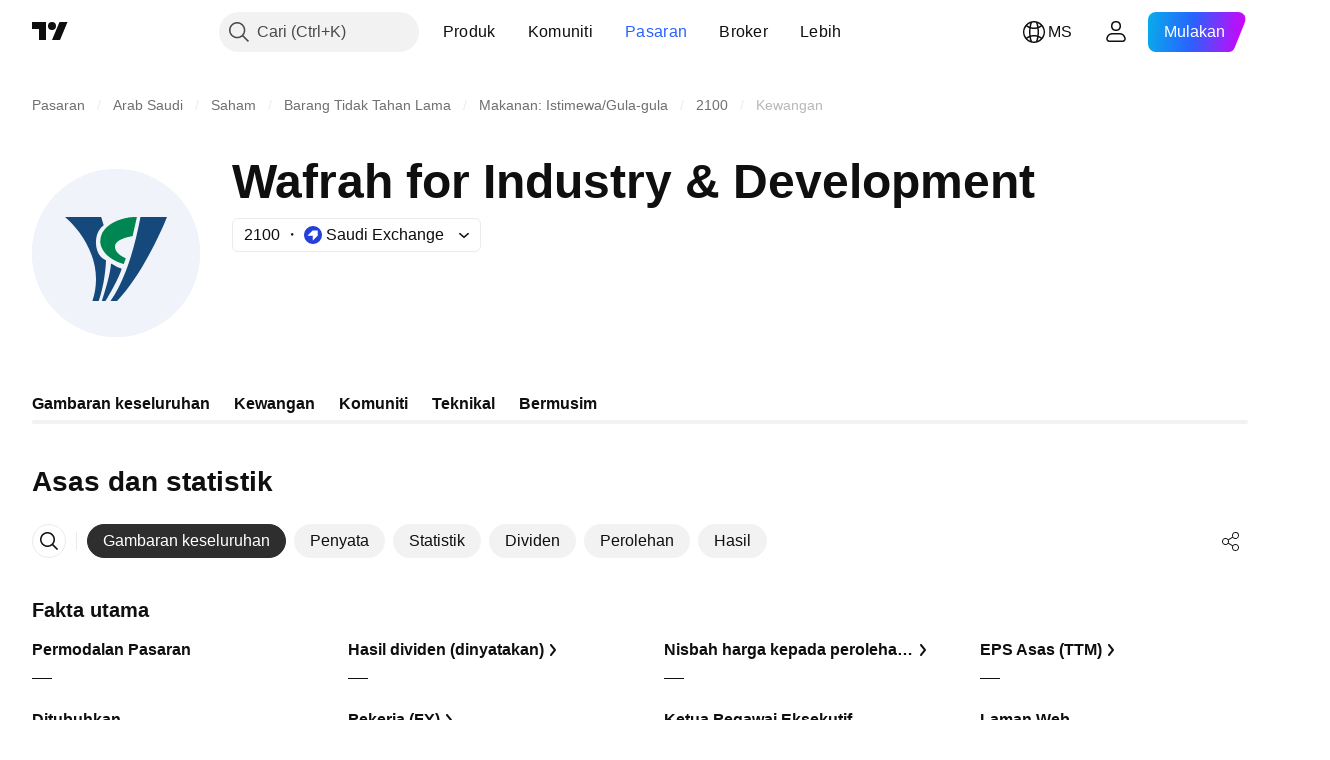

--- FILE ---
content_type: image/svg+xml
request_url: https://s3-symbol-logo.tradingview.com/wafrah-for-industry-and-development-co--big.svg
body_size: 197
content:
<!-- by TradingView --><svg width="56" height="56" viewBox="0 0 56 56" xmlns="http://www.w3.org/2000/svg"><path fill="#F0F3FA" d="M0 0h56v56H0z"/><path d="M20.13 44c4.4-13.1-4.31-23.98-9.13-28h12.07l.82 2.78c-.86.69-2.57 2.33-2.57 5.75s1.75 5.3 3.35 5.88c-.08 2.43-.55 8.2-2.44 13.59h-2.1Zm6.2-12.5c-.1 3.1-2.08 9.62-3.05 12.5h1.2c1.4-2.22 4.44-7.5 5.41-10.78-.88-.2-2.74-1.23-3.57-1.72ZM26.21 44c2.21-3.2 6.77-11.01 9.95-28H45c-2.41 6.09-9.12 20.2-16.65 28h-2.13Z" fill="#15497C"/><path d="m31.28 29.74-.7 1.96c-6.58-1.97-7.95-5.95-7.8-7.69 0-5.81 8.04-8.25 12.19-8l-1.44 6.38c-1.96.26-5.88 1.3-5.88 3.42s2.42 3.5 3.63 3.93Z" fill="#008751"/></svg>

--- FILE ---
content_type: application/javascript; charset=utf-8
request_url: https://static.tradingview.com/static/bundles/category_financials.c710d10a8720ecacc1d9.js
body_size: 5292
content:
(self.webpackChunktradingview=self.webpackChunktradingview||[]).push([[46680],{754012:e=>{e.exports={wrapper:"wrapper-IxbWWcJ6"}},388786:e=>{e.exports={wrapper:"wrapper-s8CtYxJY"}},54556:e=>{e.exports={wrapper:"wrapper-f5AG7ek_"}},26640:e=>{e.exports={wrapper:"wrapper-zdLHyPLq"}},887128:e=>{e.exports={title:"title-D4V20REB",solution:"solution-D4V20REB"}},424043:e=>{e.exports={titleContainer:"titleContainer-hb5pV1Ho"}},451660:e=>{e.exports={container:"container-tpgfplsq",skeleton:"skeleton-tpgfplsq",chart:"chart-tpgfplsq",columns:"columns-tpgfplsq",column:"column-tpgfplsq",scale:"scale-tpgfplsq"}},338576:e=>{e.exports={growing:"growing-zesU9j_g",falling:"falling-zesU9j_g",hideOnMobile:"hideOnMobile-zesU9j_g",skeleton:"skeleton-zesU9j_g"}},183484:e=>{e.exports={table:"table-CbBHHTvu",item:"item-CbBHHTvu",cell:"cell-CbBHHTvu",lockedCell:"lockedCell-CbBHHTvu",columnName:"columnName-CbBHHTvu",hideOnMobile:"hideOnMobile-CbBHHTvu"}},356334:e=>{e.exports={wrap:"wrap-uZASQfKW",chartWrap:"chartWrap-uZASQfKW",title:"title-uZASQfKW",titleSkeleton:"titleSkeleton-uZASQfKW",positive:"positive-uZASQfKW",negative:"negative-uZASQfKW"}},742557:(e,t,r)=>{"use strict";r.d(t,{SkeletonRectangle:()=>d});var a=r(50959),l=r(497754),n=r.n(l),o=r(54556),i=r.n(o);function d(e){const{className:t,style:r,width:l,height:o}=e;return a.createElement("div",{className:n()(i().wrapper,t),style:{width:l,height:o,...r}})}},275016:(e,t,r)=>{"use strict";r.d(t,{Skeleton:()=>v});var a=r(50959),l=r(497754),n=r.n(l),o=r(388786),i=r.n(o);var d=r(754012),s=r.n(d);const c=24;var u=r(26640),m=r.n(u);const g=42;var p=r(742557),h=r(893996),f=r.n(h);class v extends a.PureComponent{render(){const{children:e,className:t,animated:r=!0,inputRef:l}=this.props;return a.createElement("div",{ref:l,className:n()(f().wrapper,r&&f().animated,t)},e)}}v.Container=function(e){const{className:t,style:r,children:l}=e;return a.createElement("div",{className:n()(i().wrapper,t),style:r},l)},v.Circle=function(e){const{className:t,style:r,size:l=c}=e;return a.createElement("div",{className:n()(s().wrapper,t),style:{height:l,width:l,...r}})},v.Square=function(e){const{className:t,style:r,size:l=g}=e;return a.createElement("div",{className:n()(m().wrapper,t),style:{width:l,height:l,...r}})},v.Rectangle=p.SkeletonRectangle},740840:(e,t,r)=>{"use strict";r.d(t,{FinancialsIndicatorPageContent:()=>D});var a=r(50959),l=r(444372),n=r(79205),o=r(275016),i=r(790188),d=r(610203),s=r(974570),c=r(972693),u=r(40541),m=r(304328),g=r(497754),p=r(742557),h=r(90309),f=r(399826),v=r(338576);function P(e){const{columnData:t,itemClassName:r,cellClassName:l,isLocked:n,isLoading:i}=e,d=t.change,s=t.changePercent;return i?a.createElement(o.Skeleton,{className:r},new Array(4).fill(null).map(((e,t)=>a.createElement("div",{key:t,className:g(l,1===t&&v.hideOnMobile)},a.createElement(p.SkeletonRectangle,{className:v.skeleton}))))):a.createElement("div",{className:r},a.createElement("div",{className:l},t.period),a.createElement("div",{className:l
},n?a.createElement(h.FinancialsLockButton,null):t.value),a.createElement("div",{className:g(l,v.hideOnMobile,null!==d&&0!==d&&(d>0?v.growing:v.falling))},n?a.createElement(h.FinancialsLockButton,null):(0,f.getFormattedChange)(d)),a.createElement("div",{className:g(l,null!==s&&0!==s&&!isNaN(s)&&(s>0?v.growing:v.falling))},n?a.createElement(h.FinancialsLockButton,null):null===s||isNaN(s)?"—":(0,f.getFormattedChange)(s)+"%"))}var I=r(183484);const E=["period","value","change","changePercent"];function C(e){const{valueFormatter:t,periods:n,values:o,rowsCount:i,hiddenRowCount:d,isLoading:s}=e,[c,u]=(0,a.useMemo)((()=>{const e=[];let r=0;for(let a=0;a<i;a++){if(!n[a]){r++,e.push({period:"—",value:"—",change:null,changePercent:null});continue}const l=o[a],i=o[a+1];e.push({period:n[a],value:t?.(l)??l?.toString()??"—",change:null!==l&&null!==i?l-i:null,changePercent:null!==l&&null!==i?(0,m.getPercentChange)(i,l):null})}return[e,r]}),[n,o,i]);return a.createElement("div",{className:I.table},a.createElement("div",{className:I.item},E.map((e=>a.createElement("div",{className:g(I.cell,I.columnName,"change"===e&&I.hideOnMobile),key:e},function(e){switch(e){case"period":return l.t(null,void 0,r(113060));case"value":return l.t(null,void 0,r(351514));case"change":return l.t(null,void 0,r(537276));case"changePercent":return l.t(null,void 0,r(923599))}}(e))))),c.map(((e,t)=>{const r=c.length-1-t-u,l=!("—"===e.period||!d)&&r<d;return a.createElement(P,{key:`${e.period}_${t}`,columnData:e,itemClassName:I.item,cellClassName:g(I.cell,l&&I.lockedCell),isLocked:l,isLoading:s})})))}var N=r(376785),Y=r(293533),w=r(451660);function y(e){const t=[108,108,108,70,108,128,108];return a.createElement("div",{className:w.container},a.createElement(Y.FilmstripWrapper,{isRtl:()=>!1,itemWidthVariableName:"",visibleItems:1,hasOverflow:!0},a.createElement(o.Skeleton,{className:w.skeleton},a.createElement("div",{className:w.chart},a.createElement("div",{className:w.columns},new Array(7).fill(null).map(((e,r)=>a.createElement("div",{key:r,className:w.column},a.createElement(o.Skeleton.Rectangle,{style:{width:"100%",height:t[r],borderRadius:2}}),a.createElement(o.Skeleton.Rectangle,{style:{width:"100%",height:16,borderRadius:2,marginTop:8}}))))),a.createElement("div",{className:w.scale},new Array(5).fill(null).map(((e,t)=>a.createElement(o.Skeleton.Rectangle,{key:t,style:{width:34,height:16,borderRadius:4,marginTop:0===t?0:16}}))))))))}var H=r(356334);const b=["_fy","_fq","_fh"],k={[d.PeriodId.Year]:"fiscal_period_fy_h",[d.PeriodId.Quarter]:"fiscal_period_fq_h",[d.PeriodId.HalfYear]:"fiscal_period_fh_h"},S=i.colorsPalette["color-tv-blue-a200"],Q=i.colorsPalette["color-tan-orange-600"],M={enable:!0,visibleItems:7,scrollToEnd:!0};function F(e){const{baseQuoteName:t,config:n,quotes:i,quotesCompleted:g}=e,p=(0,a.useMemo)((()=>n.find((e=>(0,m.getIdWithoutPeriod)(e.id)===t))),[n,t]),h=p?.category.toLowerCase(),v=void 0!==h&&(0,m.isStatementsCategoryId)(h)?u.DEFAULT_CATEGORY_SETTINGS[h].additionalField:0,P=(0,m.getAdditionalFieldValue)(v),I=(0,
f.getAsKeyOfQuotes)(t+(0,m.getAdditionalFieldPostfix)(v)),E=(0,d.convertFrequencyToPeriod)(i?.last_report_frequency),Y=(0,a.useMemo)((()=>{const e=[...Object.values(k)];return b.forEach((r=>{e.push((0,f.getAsKeyOfQuotes)(t+r+"_h"))})),e.push(I),e}),[t,I]),w=(0,a.useMemo)((()=>{let e=(0,d.getMaxDataLengthByPeriod)(d.PeriodId.Year);return void 0!==P&&e++,e}),[P]),{emptyYearPeriods:F,periodsData:x}=(0,a.useMemo)((()=>{if(!i)return{emptyYearPeriods:[],periodsData:{[d.PeriodId.Year]:[],[d.PeriodId.Quarter]:[],[d.PeriodId.HalfYear]:[]}};const e=[],t=i[k[d.PeriodId.Year]],r=[];void 0!==t&&t.forEach(((t,a)=>{null===t?r.push(a):e.push(t.toString())})),void 0!==P&&e.unshift(P);const a=[...i[k[d.PeriodId.Quarter]]??[]],l=[...i[k[d.PeriodId.HalfYear]]??[]];return{emptyYearPeriods:r,periodsData:{[d.PeriodId.Year]:e.length?e.slice(0,Math.min(e.length-1,w)).map((e=>(0,c.formatPeriod)(e))):e,[d.PeriodId.Quarter]:a.length?a.slice(0,Math.min(a.length-1,(0,d.getMaxDataLengthByPeriod)(d.PeriodId.Quarter))).map((e=>(0,c.formatPeriod)(e))):a,[d.PeriodId.HalfYear]:l.length?l.slice(0,Math.min(l.length-1,(0,d.getMaxDataLengthByPeriod)(d.PeriodId.HalfYear))).map((e=>(0,c.formatPeriod)(e))):l}}}),[i,P,w]),A=(0,a.useMemo)((()=>{const e=Y.find((e=>e.includes("fy")&&e!==k[d.PeriodId.Year])),t=Y.find((e=>e.includes("fq")&&e!==k[d.PeriodId.Quarter])),r=Y.find((e=>e.includes("fh")&&e!==k[d.PeriodId.HalfYear]));return{[d.PeriodId.Year]:e,[d.PeriodId.Quarter]:t,[d.PeriodId.HalfYear]:r}}),[Y]),q=(0,a.useMemo)((()=>{if(!i)return{[d.PeriodId.Year]:[],[d.PeriodId.Quarter]:[],[d.PeriodId.HalfYear]:[]};const e=A[d.PeriodId.Year],t=A[d.PeriodId.Quarter],r=A[d.PeriodId.HalfYear];let a=void 0===e||void 0===i[e]?[]:[...(0,f.getAsHistoricNumberValues)(i[e])];if(F.length){const e=[...a];F.forEach((t=>{e[t]=void 0})),a=e.filter(_)}if(a.length&&void 0!==P){const e=i?.[I]??null;a.unshift(e)}const l=void 0===t||void 0===i[t]?[]:[...(0,f.getAsHistoricNumberValues)(i[t])],n=void 0===r||void 0===i[r]?[]:[...(0,f.getAsHistoricNumberValues)(i[r])];return{[d.PeriodId.Year]:a,[d.PeriodId.Quarter]:l,[d.PeriodId.HalfYear]:n}}),[i,P,I,F,A]),L=(0,N.useFinancialsHiddenCount)(d.PeriodId.Year,x[d.PeriodId.Year].length),B=(0,N.useFinancialsHiddenCount)(d.PeriodId.Quarter,x[d.PeriodId.Quarter].length),R=(0,N.useFinancialsHiddenCount)(d.PeriodId.HalfYear,x[d.PeriodId.HalfYear].length),W=(0,a.useMemo)((()=>({[d.PeriodId.Year]:0!==v&&L>0?L-1:L,[d.PeriodId.Quarter]:B,[d.PeriodId.HalfYear]:R})),[L,R,B]),D=(0,a.useMemo)((()=>({[d.PeriodId.Year]:[...x[d.PeriodId.Year]].reverse(),[d.PeriodId.Quarter]:[...x[d.PeriodId.Quarter]].reverse(),[d.PeriodId.HalfYear]:[...x[d.PeriodId.HalfYear]].reverse()})),[x]),T=(0,a.useMemo)((()=>{if(!p)return{[d.PeriodId.Year]:[],[d.PeriodId.Quarter]:[],[d.PeriodId.HalfYear]:[]};const e="currency"===p.type?i?.fundamental_currency_code:void 0,t={name:p.name,type:"bar",valueType:"numbers",showInLegend:!1,buildTooltip:(t,a,n)=>{const o=t.id;if(void 0===o||!(0,f.isPeriodId)(o)||n<W[o])return null;const i=t.values[n],s=q[o],c=o===d.PeriodId.Year?w:(0,
d.getMaxDataLengthByPeriod)(o);let u;u=0===n?s.length?s[Math.min(c,s.length-1)]:null:n===W[o]?s.length?s[s.length-1-W[o]]:null:t.values[n-1];const g=[{title:t.name,value:O(i),mode:"color-palette",unit:e}];if(null===i||null===u)return g;const p=i-u,h=(0,m.getPercentChange)(u,i,!0);return g.push({title:l.t(null,void 0,r(537276)),value:(0,f.getFormattedChange)(p),mode:"color-palette",endSlot:h?(0,f.getFormattedChange)(h)+"%":void 0,valueClassName:p>0?H.positive:p<0?H.negative:void 0,unit:e}),g}};return{[d.PeriodId.Year]:[{...t,values:z(d.PeriodId.Year,w),defaultColor:S,id:d.PeriodId.Year}],[d.PeriodId.Quarter]:[{...t,values:z(d.PeriodId.Quarter,(0,d.getMaxDataLengthByPeriod)(d.PeriodId.Quarter)),defaultColor:Q,id:d.PeriodId.Quarter}],[d.PeriodId.HalfYear]:[{...t,values:z(d.PeriodId.HalfYear,(0,d.getMaxDataLengthByPeriod)(d.PeriodId.HalfYear)),defaultColor:Q,id:d.PeriodId.HalfYear}]}}),[q,p,W,w]);return g?a.createElement("div",{className:H.wrap},(V(d.PeriodId.Year)||!g)&&a.createElement(a.Fragment,null,a.createElement("div",{className:H.title},l.t(null,void 0,r(821851))),a.createElement("div",{className:H.chartWrap},a.createElement(s.DetailsChart,{bottomScaleNames:D[d.PeriodId.Year],seriesArray:T[d.PeriodId.Year],filmstripOptions:M})),a.createElement(C,{rowsCount:x[d.PeriodId.Year].length,valueFormatter:O,periods:x[d.PeriodId.Year],values:q[d.PeriodId.Year],hiddenRowCount:W[d.PeriodId.Year]})),E===d.PeriodId.HalfYear&&V(d.PeriodId.HalfYear)&&a.createElement(a.Fragment,null,a.createElement("div",{className:H.title},l.t(null,void 0,r(588176))),a.createElement("div",{className:H.chartWrap},a.createElement(s.DetailsChart,{bottomScaleNames:D[d.PeriodId.HalfYear],seriesArray:T[d.PeriodId.HalfYear],extendScaleValue:!0,filmstripOptions:M})),a.createElement(C,{rowsCount:x[d.PeriodId.HalfYear].length,valueFormatter:O,periods:x[d.PeriodId.HalfYear],values:q[d.PeriodId.HalfYear],hiddenRowCount:W[d.PeriodId.HalfYear]})),E===d.PeriodId.Quarter&&V(d.PeriodId.Quarter)&&a.createElement(a.Fragment,null,a.createElement("div",{className:H.title},l.t(null,void 0,r(836452))),a.createElement("div",{className:H.chartWrap},a.createElement(s.DetailsChart,{bottomScaleNames:D[d.PeriodId.Quarter],seriesArray:T[d.PeriodId.Quarter],extendScaleValue:!0,filmstripOptions:M})),a.createElement(C,{rowsCount:x[d.PeriodId.Quarter].length,valueFormatter:O,periods:x[d.PeriodId.Quarter],values:q[d.PeriodId.Quarter],hiddenRowCount:W[d.PeriodId.Quarter]}))):a.createElement("div",{className:H.wrap},a.createElement("div",{className:H.title},a.createElement(o.Skeleton,null,a.createElement(o.Skeleton.Rectangle,{className:H.titleSkeleton}))),a.createElement(y,null),a.createElement(C,{rowsCount:6,periods:[],values:[],isLoading:!0}));function O(e){return(0,m.valueFormatterWithZeroPrecision)(e,t)}function V(e){const t=A[e];return Boolean(g&&void 0!==t&&i&&i.hasOwnProperty(t))}function z(e,t){const r=q[e];return r.slice(0,Math.min(r.length-1,t)).reverse().map(((t,r)=>r<W[e]?null:t))}}const _=e=>void 0!==e
;var x=r(861482),A=r(270214),q=r(842076),L=r(384898),B=r(965348),R=r(887128);const W=L;function D(e){const{idWithoutPeriod:t,pageTitle:o,config:i,quotes:d,quotesCompleted:s,LinkButtonComponent:c,titleClassName:u,href:m,onBackButtonClick:g}=e,p=t?W[t]:void 0,h={className:R.solution,title:l.t(null,void 0,r(724936)),onClick:e=>{e.preventDefault(),(0,x.showSupportDialog)({solutionId:p})}};return a.createElement(a.Fragment,null,a.createElement("div",{className:u},a.createElement(c,{variant:"primary",size:"small",color:"gray",startSlot:a.createElement(n.Icon,{icon:B}),"aria-label":l.t(null,{context:"input"},r(148199)),href:m,onClick:g},l.t(null,{context:"input"},r(148199))),a.createElement("h1",{className:R.title},a.createElement(q.WrapWithLastWord,{text:o},a.createElement(A.ContentIconSolution,{...h})))),t&&a.createElement(F,{config:i,quotes:d,baseQuoteName:t,quotesCompleted:s}))}},957672:(e,t,r)=>{"use strict";var a=r(345220),l=r(50959),n=r(650151),o=r(588948),i=r(230845),d=r(304328),s=r(643528),c=r(180019),u=r(375787),m=r(740840),g=r(424043);function p(e){const{symbol:t,quoteName:r,config:a,pageTitle:n,parentPageUrl:o}=e,{quotes:i,completed:p}=(0,c.useSymbolQuotes)(t),h=(0,l.useMemo)((()=>(0,d.translateConfig)(a)),[a]),f=(0,d.getIdWithoutPeriod)(r);return l.createElement(u.PageContent,null,l.createElement(m.FinancialsIndicatorPageContent,{idWithoutPeriod:f,LinkButtonComponent:s.LightAnchorButton,href:o,pageTitle:n,config:h,quotes:i,quotesCompleted:p,titleClassName:g.titleContainer}))}const h=".js-financials-indicator-block-init-ssr";let f=null;const v=document.querySelector(a.BASE_FINANCIALS_PAGE_ROOT_SELECTOR),P=document.querySelector(h);v&&(0,a.initSymbolPageTab)(),P&&async function(){const e=document.querySelector(h);if(null===e)return;const t=(0,o.getFreshInitData)()[(0,n.ensureDefined)(e.dataset.propsId)],r=(0,d.filterConfig)(await(0,d.getFinancialsDataV2)(),t.fundViewMode);f=(0,i.hydrateReactRoot)(l.createElement(p,{config:r,...t}),e)}()},965348:e=>{e.exports='<svg xmlns="http://www.w3.org/2000/svg" viewBox="0 0 28 28" width="28" height="28"><path fill="currentColor" d="M11.42 7.52 6.02 14l5.4 6.48 1.16-.96-3.98-4.77H21v-1.5H8.6l3.98-4.77-1.16-.96Z"/></svg>'}},e=>{
e.O(0,[33198,5731,26184,10648,62419,32078,6739,50370,29903,91565,61504,84592,84509,68650,62156,58572,87828,27877,81350,18013,52964,14544,67877,31069,11285,50553,78206,62882,85379,70835,14142,43863,64463,96080,3666,50846,20785,66504,39622,87536,68653,72288,7172,97927,79780,50694,41215,76780,55174,68601,93769,31206,96799,51423,37893,73391,90518,91763,71046,78865,62517,10618,92637,94980,59310,62651,12543,96238,40993,60337,74570,39381,93647,98688,82945,91922,58677,79834,99276,22589,95626,88356,78820,30608,34700,17644,22969,66585,3004,78828,19465,17708,5193,51029,72543,15127,23170,41651,5084,90002,84434,16708,98777,4570,24377,44199,77348,8721,54688,81967,36921,13034,68425,7204,77196,12874,20541,22691,72834,6656,97406,51307,62560,4857,60733,94584,52294,56167,72373,68820,39394,28562,30331,45207,5347,90145,59334,91361,3691,79248,17675,48507,52255,32227,77507,22665,12886,22023,2373,62134,8875,68134,93243,42118,32378,72378,23298,91834,68126,70241,62142],(()=>{return t=957672,e(e.s=t);var t}));e.O()}]);